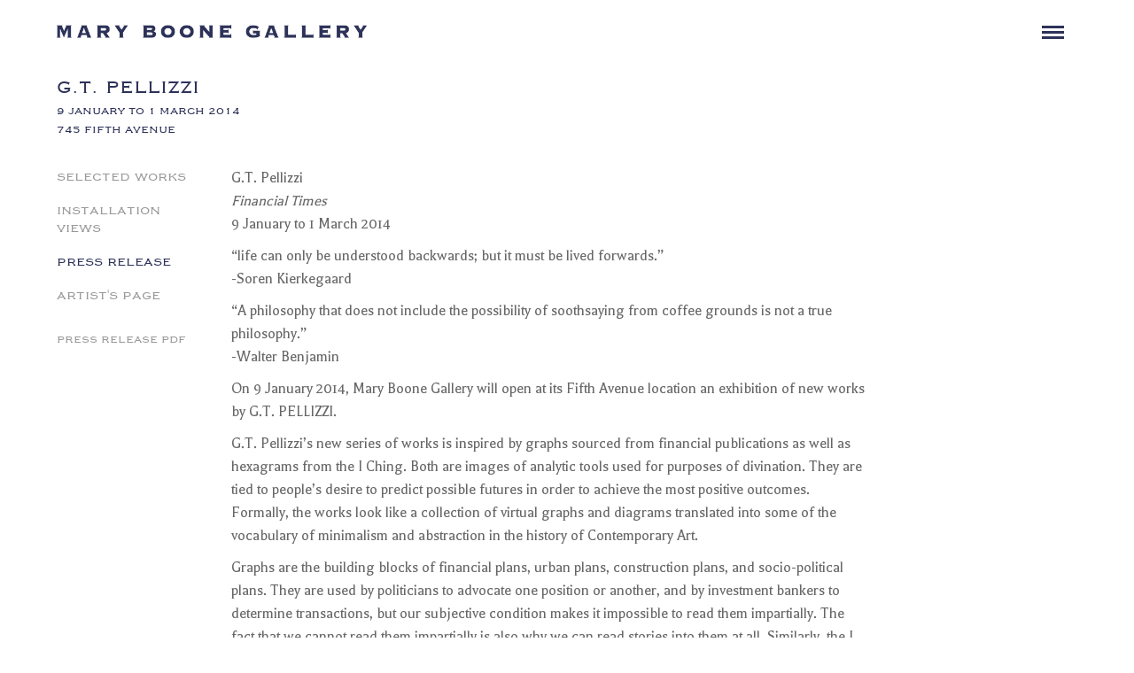

--- FILE ---
content_type: text/html; charset=utf-8
request_url: https://maryboonegallery.com/exhibition/454/press-release
body_size: 20250
content:
<!DOCTYPE html>
<html lang="en">
  <head>
    <meta charset="utf-8">
    <meta http-equiv="X-UA-Compatible" content="IE=edge">
    <meta name="viewport" content="width=device-width, initial-scale=1">    
        
        <title>G.T. Pellizzi - Press Release - Mary Boone Gallery</title>
		<meta name="keywords" content="Mary Boone Gallery, 745 Fifth Avenue, 541 West 24 Street, Uptown, Chelsea, Midtown, SoHo, founded in New York in 1977, contemporary art, minimalism, neo-expressionism, eighties, historical exhibitions, art history, art dealer, artists, painting, prints, photography, sculpture, Richard Artschwager, Jean-Michel Basquiat, Ross Bleckner, Greg Bogin, Will Cotton, Karin Davie, Leonardo Drew, Eric Fischl, Timothy Greenfield-Sanders, Peter Halley, Marcus Harvey, Bill Jensen, Barbara Kruger, Damian Loeb, Tim Litzmann, Brice Marden, Tom Sachs, David Salle, Julian Schnabel, Peter Wegner, Kevin Zucker" />
		
		<meta name="description" content="Mary Boone Gallery was founded in New York in 1977. The first Gallery was a small ground floor space at the renowned SoHo address 420 West Broadway. From the outset, the Gallery was committed to showing the work of innovative young artists. Today, in addition to artists long-associated with the Gallery – Ross Bleckner, Francesco Clemente, Barbara Kruger, Barry Le Va, Keith Sonnier – the gallery represents internationally established artists such as Ai Weiwei, Robert Barry, Ericka Beckman, Sadie Benning, Tomoo Gokita, Ed Paschke, and Peter Saul. Mary Boone Gallery is actively involved in the secondary market of artists important to its history, including Jean-Michel Basquiat, Jeff Koons, Brice Marden, and Julian Schnabel." />
			

		<meta name="author" content="Mary Boone Gallery">
	    <meta name="keywords" content="Mary Boone Gallery">

	<!-- FaceBook Metatags -->    
		<meta property="og:title" content="Mary Boone Gallery" />
		<meta property="og:site_name" content="Mary Boone Gallery"/>
		<meta property="og:url" content="http://www.maryboonegallery.com/" />
		<meta property="og:description" content="Mary Boone Gallery was founded in New York in 1977. The first Gallery was a small ground floor space at the renowned SoHo address 420 West Broadway. From the outset, the Gallery was committed to showing the work of innovative young artists. Today, in addition to artists long-associated with the Gallery – Ross Bleckner, Francesco Clemente, Barbara Kruger, Barry Le Va, Keith Sonnier – the gallery represents internationally established artists such as Ai Weiwei, Robert Barry, Ericka Beckman, Sadie Benning, Tomoo Gokita, Ed Paschke, and Peter Saul. Mary Boone Gallery is actively involved in the secondary market of artists important to its history, including Jean-Michel Basquiat, Jeff Koons, Brice Marden, and Julian Schnabel." />
		<meta property="og:image" content="/sites/default/files/social_og.jpg"/>
	
	<!-- Twitter Card Metatags -->        
		<meta name="twitter:card" content="Mary Boone Gallery was founded in New York in 1977. The first Gallery was a small ground floor space at the renowned SoHo address 420 West Broadway. From the outset, the Gallery was committed to showing the work of innovative young artists. Today, in addition to artists long-associated with the Gallery – Ross Bleckner, Francesco Clemente, Barbara Kruger, Barry Le Va, Keith Sonnier – the gallery represents internationally established artists such as Ai Weiwei, Robert Barry, Ericka Beckman, Sadie Benning, Tomoo Gokita, Ed Paschke, and Peter Saul. Mary Boone Gallery is actively involved in the secondary market of artists important to its history, including Jean-Michel Basquiat, Jeff Koons, Brice Marden, and Julian Schnabel.">
		<meta name="twitter:site" content="Mary Boone Gallery">
		<meta name="twitter:creator" content="Mary Boone Gallery">
		<meta name="twitter:title" content="Mary Boone Gallery">
		<meta name="twitter:image" content="/sites/default/files/social_og.jpg">
	
	<!-- Favicon.ico and Apple-touch-icon.png in the root directory -->	
		<link rel="shortcut icon" href="/sites/all/themes/base_theme/favicon.ico" type="image/x-icon" />
		<link rel="apple-touch-icon" href="/sites/all/themes/base_theme/apple-touch-icon.png" />
		<link rel="apple-touch-icon" sizes="57x57" href="/sites/all/themes/base_theme/apple-touch-icon-57x57.png" />
		<link rel="apple-touch-icon" sizes="72x72" href="/sites/all/themes/base_theme/apple-touch-icon-72x72.png" />
		<link rel="apple-touch-icon" sizes="76x76" href="/sites/all/themes/base_theme/apple-touch-icon-76x76.png" />
		<link rel="apple-touch-icon" sizes="114x114" href="/sites/all/themes/base_theme/apple-touch-icon-114x114.png" />
		<link rel="apple-touch-icon" sizes="120x120" href="/sites/all/themes/base_theme/apple-touch-icon-120x120.png" />
		<link rel="apple-touch-icon" sizes="144x144" href="/sites/all/themes/base_theme/apple-touch-icon-144x144.png" />
		<link rel="apple-touch-icon" sizes="152x152" href="/sites/all/themes/base_theme/apple-touch-icon-152x152.png" />
		<link rel="apple-touch-icon" sizes="180x180" href="/sites/all/themes/base_theme/apple-touch-icon-180x180.png" />

		<link rel="alternate" href="http://www.maryboonegallery.com/" hreflang="en-us" />
<link rel="canonical" href="http://www.maryboonegallery.com/exhibition/454/press-release" />
	
<!-- 	
	<link rel="author" href="Google Plus Profile URL" />
	<link rel="publisher" href="Google Plus Profile URL" />
-->

 	<!-- Load Fonts -->
	<link rel="stylesheet" type="text/css" href="/sites/all/themes/base_theme/css/copperplate_gothic.css"/>
	<link rel="stylesheet" type="text/css" href="/sites/all/themes/base_theme/css/copperplate_gothic_bold.css"/>
 	
 	<!-- Balthazar Font -->
	<link href='https://fonts.googleapis.com/css?family=Balthazar' rel='stylesheet' type='text/css'>

    <!-- Bootstrap core CSS -->
	    <link href="/sites/all/themes/base_theme/css/bootstrap.min.css" rel="stylesheet">

    <!-- Custom styles for this template -->
    	<link href="/sites/all/themes/base_theme/css/main.css" rel="stylesheet">

        
			
			<link rel="stylesheet" href="/sites/all/themes/base_theme/css/anythingslider.css"> 
			<link rel="stylesheet" href="/sites/all/themes/base_theme/css/slippry.css" />   
        	

 	<!-- Bootstrap core JavaScript
    ================================================== -->
    <!-- Placed at the end of the document so the pages load faster -->
    <script src="https://ajax.googleapis.com/ajax/libs/jquery/1.11.3/jquery.min.js"></script>
    <script src="/sites/all/themes/base_theme/scripts/bootstrap.min.js"></script>
    <!-- IE10 viewport hack for Surface/desktop Windows 8 bug -->
    <script src="/sites/all/themes/base_theme/scripts/ie10-viewport-bug-workaround.js"></script>
    
    <script src="/sites/all/themes/base_theme/scripts/jquery.fitvids.min.js"></script>

	<script src="/sites/all/themes/base_theme/scripts/main.js"></script>
	
			<script src="/sites/all/themes/base_theme/scripts/jquery.touchSwipe.min.js"></script>
			<script src="/sites/all/themes/base_theme/scripts/jquery.anythingslider.min.js"></script>	
			<script src="/sites/all/themes/base_theme/scripts/jquery.anythingslider.video.min.js"></script> 
			<script src="/sites/all/themes/base_theme/scripts/slippry.min.js"></script>
		
		
		<!-- HTML5 shim and Respond.js for IE8 support of HTML5 elements and media queries -->
		<!--[if lt IE 9]>
		  <script src="https://oss.maxcdn.com/html5shiv/3.7.2/html5shiv.min.js"></script>
		  <script src="https://oss.maxcdn.com/respond/1.4.2/respond.min.js"></script>
		<![endif]-->				
    </head>
    
<body class="noSelect">

	<div class="pageContainer topSpacer">

		<div class="cooperplateGothicBold subPageHead">
			<h1 class="pageHeads">
						
							<span class="homeExhibTitles allCaps cooperplateGothic">G.T. Pellizzi</span><br/>
								
	
			</h1>
			<h2 class="pageSubHeads">
							<div class="exhibitionDateSpacer">
								<span class="exhibDates allCaps cooperplateGothic">
															
								9 January  to 1 March 2014<br/>
								
								
								745 Fifth Avenue</span>
							</div>			
			</h2>
		</div>			
		<div class="row">
		
						<div class="col-xs-12 col-sm-3 col-md-3 col-lg-2 cooperplateGothic hidden-xs">

				<ul class="sectionSubNav allCaps">
					<li><a href="/exhibition/454/work" class="">Selected Works</a></li>
				
				
					<li><a href="/exhibition/454/installation-views" class="">Installation Views</a></li>
					

					<li><a href="/exhibition/454/press-release" class=" selected">Press Release</a></li>
	

	



	

		<li><a href="/artist/g-t-pellizzi">Artist's Page</a></li>

	
					
				</ul>

	
				
				<a class="pressPDFText" href="/sites/default/files/press-release-pellizzi.pdf" target="external"><span class="filterText allCaps">Press Release PDF</span></a>
	
				
			</div>			
		
			<div class="col-xs-12 col-sm-9 col-md-9 col-lg-10 artistBio balthazar">

				<p>G.T. Pellizzi<br><i>
Financial Times</i><br>
9 January to 1 March 2014</p>

<p>“life can only be understood backwards; but it must be lived forwards.”<br>
-Soren Kierkegaard</p>

<p>“A philosophy that does not include the possibility of soothsaying from coffee grounds is
not a true philosophy.”<br>
-Walter Benjamin</p>

<p>On 9 January 2014, Mary Boone Gallery will open at its Fifth Avenue location an
exhibition of new works by G.T. PELLIZZI.</p>

<p>G.T. Pellizzi’s new series of works is inspired by graphs sourced from financial
publications as well as hexagrams from the I Ching. Both are images of analytic tools
used for purposes of divination. They are tied to people’s desire to predict possible
futures in order to achieve the most positive outcomes. Formally, the works look like
a collection of virtual graphs and diagrams translated into some of the vocabulary of
minimalism and abstraction in the history of Contemporary Art.</p>

<p>Graphs are the building blocks of financial plans, urban plans, construction plans, and
socio-political plans. They are used by politicians to advocate one position or another,
and by investment bankers to determine transactions, but our subjective condition
makes it impossible to read them impartially. The fact that we cannot read them
impartially is also why we can read stories into them at all. Similarly, the I Ching must
be read through a subjective context in order for the reader to be able to interpret the
conduit of its composite modular signs.</p>

<p>“snap lines”, a chalked string used in building trades to make a straight line on a vertical
surface, feature prominently in this body of work. When used in construction, snap
lines function as a mark and an organizing principle that ultimately dissolves behind
the final image or structure. They are the catalytic gesture marking the beginning of
a construction, the translation of an abstract plan, when it only exists as a mark or a
drawing, into a physical space. Their presence in these works can be read as intimations
of possible future developments, by design and by chance.</p>

<p>GIANDOMENICO TONATIUH PELLIZZI<br>
G.T. Pellizzi was born in 1978 in Tlayacapan, Mexico. He studied philosophy at St. Johns
College and graduated from The Channin School of Architecture at the Cooper Union.
From 2001-2011, Pellizzi co-founded and has been involved in various art collectives,
including The Bruce High Quality Foundation, with whom he has exhibited at the
Whitney Museum of Art, PS1 MoMA, Centre Pompidou, PAC Murcia, and the Fondazione
Sandretto Re Rebaudengo and various art galleries in New York, Zurich, Berlin and
London. In the past year he has participated in exhibitions at the Jeu de Paume in Paris,
the Museo del Barrio in New York, the Biennial of the Americas in Denver, and at L&amp;M
Gallery in Los Angeles. Pellizzi lives between New York and Mexico.</p>

<p>The exhibition, at 745 Fifth Avenue, will run through 1 March 2014.
For additional information, please contact Ron Warren at the Gallery,
or visit our website <a href="http://www.maryboonegallery.com/" target="_self">www.maryboonegallery.com</a>.</p>								
			</div>
			
		</div>	

	</div>

		<div id="navigationWrap" class="fadeHoverTransition">
		<div id="navigation">
			<div itemscopeitemtype="http://schema.org/Organization">
				<a class="navLogo" itemprop="url" href="/">
					<img itemprop="logo" src="/sites/all/themes/base_theme/images/logo.png" title="Mary Boone Gallery" alt="Mary Boone Gallery" class="img-responsive" id="logo" />
				</a>
			</div>

			<div id="navIcon" class="fadeHoverTransition">
				<span class="hamburgerBar"></span>
				<span class="hamburgerBar"></span>
				<span class="hamburgerBar"></span>
			</div>

		</div>
	</div> 
	
	<div id="navExpanded">
		<div id="mobileLogo" itemscopeitemtype="http://schema.org/Organization">
			<a class="navLogo" itemprop="url" href="/">
				<img itemprop="logo" src="/sites/all/themes/base_theme/images/logo.png" title="Mary Boone Gallery" alt="Mary Boone Gallery" class="img-responsive" id="logo" />
			</a>
		</div>
	
		<ul id="navList" class="cooperplateGothicBold allCaps">
			<li><a href="/" >Home</a></li>
			<li><a href="/exhibitions" class="selected">Exhibitions</a>

	

				<ul class="mobileSubNav cooperplateGothic allCaps">
					<li><a href="/exhibition/454/work" class="selectedWorksNav ">Selected Works</a></li>
					
					<li><a href="/exhibition/454/installation-views" class="">Installation Views</a></li>
							
					<li><a href="/exhibition/454/press-release" class=" selected">Press Release</a></li>
	
	

	

		<li><a href="/artist/g-t-pellizzi">Artist's Page</a></li>
	

	
				
				<li><a class="pressPDFText" href="/sites/default/files/press-release-pellizzi.pdf" target="external"><span class="filterText allCaps">Press Release PDF</span></a></li>

				</ul>									
			
			</li>
			<li><a href="/artists" >Artists</a>
				
			
			
			</li>
			<li><a href="/news" >News</a></li>
			<li><a href="/history" >History</a></li>
			<li><a href="/gallery" >Gallery</a></li>
			<li><a href="/contact" >Contact</a></li>
		</ul>
		
		<div id="socialLinks">
			<a href="https://www.facebook.com/maryboonegallery745/" target="external"><div id="socialFB" class="socialIcons fadeHoverTransition"></div></a>
			<a href="https://www.instagram.com/maryboonegallery/" target="external"><div id="socialIN" class="socialIcons fadeHoverTransition"></div></a>
			<a href="https://www.artsy.net/mary-boone" target="external"><div id="socialART" class="socialIcons fadeHoverTransition"></div></a>
			<a href="/contact"><div id="socialEMAIL" class="socialIcons fadeHoverTransition"></div></a>		
		</div>
		
		<div id="menuClose" class="fadeHoverTransition showPointer">
			<img src="/sites/all/themes/base_theme/images/close.png" alt="Close Menu" id="closeMenu" />
		</div>
		
		<div id="copyright" class="balthazar">
			Copyright © <span id="copyrightYear"></span> Mary Boone Gallery
		</div>
	</div>
 
	<div id="loader"></div>	<div id="footerWrap">
		<div id="footer" class="balthazar">
		
			<div id="footerLinks">
				<a href="/" >Home</a>
				<a href="/exhibitions" class="selected">Exhibitions</a>
				<a href="/artists" >Artists</a>
				<a href="/news" >News</a>
				<a href="/history" >History</a>
				<a href="/gallery" >Gallery</a>
				<a href="/contact" >Contact</a>
				<a href="/sitemap" >Sitemap</a>
			</div> 
			
			<div id="footerCopyright">Copyright © <span id="copyrightYearFooter"></span> Mary Boone Gallery</div>
			
			<div class="clearfix"></div>

			<ol class="breadcrumb">
				<li itemscope itemtype="http://data-vocabulary.org/Breadcrumb">
					<a href="/" itemprop="url">
						<span itemprop="title">maryboonegallery.com</span>
					</a>
				</li>
					


				<li itemscope itemtype="http://data-vocabulary.org/Breadcrumb">
					<a href="/exhibitions" itemprop="url">
						<span itemprop="title">Exhibitions</span>
					</a>
				</li>  

				<li itemscope itemtype="http://data-vocabulary.org/Breadcrumb">
					<a href="/exhibition/454/" itemprop="url">
						<span itemprop="title">G.T. Pellizzi</span>
					</a>
				</li>  
				
		

		

						<li itemscope itemtype="http://data-vocabulary.org/Breadcrumb">
						<a href="/exhibition/454/press-release" itemprop="url">
							<span itemprop="title">Press Release</span>
						</a>
					</li>  
	
	
						
				
					
		
	


	

	




		
				
			</ol>
			
		</div>
	</div>	<script>
		var windowWidth = $( window ).width();
		var windowHeight = $( window ).height();
		var menuWidth = '';
		var menuRight = '';
		var menuOpen = false;
	
		$(document).ready( function () {
		
			$(".artistVideos").fitVids();

		
			onResize();
			
			$('#carouselArtist').carousel();

				
			
		});
		
		$( window ).load(function() {
			onResize();
			$( "#loader" ).fadeOut( "slow" );
		});	
		
		$( window ).resize(function() {
			onResize();
		});
		
		function onResize() {
			windowHeight = $( window ).height();
			windowWidth = $( window ).width();

		
			
			if (windowWidth < 768) {
				menuWidth = '100%';
				menuRight = '-'+(windowWidth+10)+'px';
				$( ".pageHead" ).hide();
			} else {
				menuWidth = 'auto';
				menuRight = '-370px';
				$( ".pageHead" ).show();
			}					
			
			$( "#navExpanded" ).css('width',menuWidth);
			
			if (menuOpen == true)
			{
				$( "#navExpanded" ).css('right', '0px');
			} else {
				$( "#navExpanded" ).css('right', menuRight);
			}
			
		}
			
		$('#navIcon').on('click',function() {
			menuOpen = true;
			$( "#navExpanded" ).animate({ right: "0px" }, 300, "swing" );
			if (windowWidth < 768) {
				$( "#navIcon" ).fadeOut('fast');
			} else {
				$( "#navIcon, .pageHead" ).fadeOut('fast');
			}
		});		
		
		$('#menuClose').on('click',function() {
			menuOpen = false;
			$( "#navExpanded" ).animate({ right: menuRight }, 300, "swing" );
			if (windowWidth < 768) {
				$( "#navIcon" ).fadeIn('fast');
			} else {
				$( "#navIcon, .pageHead" ).delay(300).fadeIn('fast');
			}			
			
		});					
				
				
		$('.filterWorks, .filterWorksMobile').on('click',function() {
			var filterText = $(this).text();
			
			if (filterText == "VIEW AVAILABLE WORKS")
			{
				$('.selectedWorksNav').text('Available Works');
				$('.filterWorks, .filterWorksMobile').text('VIEW SELECTED WORKS');
				
				$( ".availableWork>a" ).each(function( index ) {
					var availableWorkFullScreenLink = $(this).attr('href');

					var n=availableWorkFullScreenLink.lastIndexOf("#");
					var str2 = availableWorkFullScreenLink.substring(0,n)+"?available_work=true"+availableWorkFullScreenLink.substring(n);					
					str2 = str2.slice(0,-1);	
					str2 += (index+1);					
					
					$(this).attr("href", str2)
				});
				
				$.when($('.artistThumbs').fadeOut('150')).done(function(){
					$('.availableWork').fadeIn(300);
					$('#availableWorkContactMessage').show();
				});	
			} else {
				$('.selectedWorksNav').text('Selected Works');
				$('.filterWorks, .filterWorksMobile').text('VIEW AVAILABLE WORKS');

				$( ".artistThumbs>a" ).each(function( index ) {
					var availableWorkFullScreenLink = $(this).attr('href');
					var availableWorkFullScreenLinkNoAvail = availableWorkFullScreenLink.replace("?available_work=true", "");
					availableWorkFullScreenLinkNoAvail = availableWorkFullScreenLinkNoAvail.slice(0,-1);	
					availableWorkFullScreenLinkNoAvail += (index+1);	
					
					$(this).attr("href", availableWorkFullScreenLinkNoAvail)
				});

				$.when($('.availableWork').fadeOut('150')).done(function(){
					$('.artistThumbs').fadeIn(300);
					$('#availableWorkContactMessage').hide();
				});		
			}			
			
			$( "#menuClose" ).trigger( "click" );
		});						
		
	</script>	
<!-- Begin Google tracking code -->
	<script type="text/javascript">
	
	  var _gaq = _gaq || [];
	  _gaq.push(['_setAccount', 'UA-77095011-1']);
	  _gaq.push(['_trackPageview']);
	
	  (function() {
		var ga = document.createElement('script'); ga.type = 'text/javascript'; ga.async = true;
		ga.src = ('https:' == document.location.protocol ? 'https://ssl' : 'http://www') + '.google-analytics.com/ga.js';
		var s = document.getElementsByTagName('script')[0]; s.parentNode.insertBefore(ga, s);
	  })();
	
	</script>	
<!-- End Google tracking code -->	
    </body>
</html>



--- FILE ---
content_type: text/css
request_url: https://maryboonegallery.com/sites/all/themes/base_theme/css/copperplate_gothic_bold.css
body_size: 1160
content:
/**
 * @license
 * MyFonts Webfont Build ID 3264427, 2016-08-08T14:06:30-0400
 * 
 * The fonts listed in this notice are subject to the End User License
 * Agreement(s) entered into by the website owner. All other parties are 
 * explicitly restricted from using the Licensed Webfonts(s).
 * 
 * You may obtain a valid license at the URLs below.
 * 
 * Webfont: CopperplateGothicBT-Bold by Bitstream
 * URL: http://www.myfonts.com/fonts/bitstream/copperplate-gothic/bold/
 * Copyright: Copyright 1990-2003 Bitstream Inc. All rights reserved.
 * Licensed pageviews: 100,000
 * 
 * 
 * License: http://www.myfonts.com/viewlicense?type=web&buildid=3264427
 * 
 * © 2016 MyFonts Inc
*/


/* @import must be at top of file, otherwise CSS will not work */
@import url("//hello.myfonts.net/count/31cfab");

  
@font-face {font-family: 'CopperplateGothicBT-Bold';src: url('../fonts/31CFAB_0_0.eot');src: url('../fonts/31CFAB_0_0.eot?#iefix') format('embedded-opentype'),url('../fonts/31CFAB_0_0.woff2') format('woff2'),url('../fonts/31CFAB_0_0.woff') format('woff'),url('../fonts/31CFAB_0_0.ttf') format('truetype'),url('../fonts/31CFAB_0_0.svg#wf') format('svg');}
 

--- FILE ---
content_type: text/css
request_url: https://maryboonegallery.com/sites/all/themes/base_theme/css/main.css
body_size: 22766
content:
/* Custom Styles */

html, body { width: 100%; height: 100%;}

#loader {
	position: fixed;
	top: 0;
	left: 0;
	width: 100%;
	height: 100%;
	background-color: #fff;
	background-image: url('../images/ring.gif');
    background-repeat: no-repeat;
    background-position: center; 
/*    z-index: 10000; */
}

body {
	font-style:normal;
	-webkit-font-smoothing: antialiased;
	-moz-font-smoothing: antialiased;
	font-smooth: antialiased;
	background-color: #fff;
	color: #666;
	font-family: 'Balthazar', serif;
	font-size: 16px;
	line-height: 20px;
    overflow-y: scroll; /* has to be scroll, not auto for iOS momentum scrolling */
  	-webkit-overflow-scrolling: touch;
	overflow-x: hidden;
}

.noScroll {overflow: hidden;}

blockquote {
    border-left: 0px solid #eee;
}

/*    Preload Nav Background 
body:after{
    display:none;
    content: url(../images/nav_bg.png);
}
*/

::-webkit-scrollbar-track
{
	-webkit-box-shadow: inset 0 0 6px rgba(0,0,0,0.3);
	background-color: #f5f5f5;
}

::-webkit-scrollbar
{
	width: 10px;
	background-color: #f5f5f5;
}

::-webkit-scrollbar-thumb
{
	background-color: #999;
}

.noSelect {
	-webkit-touch-callout: none;
	-webkit-user-select: none;
	-khtml-user-select: none;
	-moz-user-select: none;
	-ms-user-select: none;
	user-select: none;
}

.balthazar {
  font-family: 'Balthazar', serif;
  font-style: normal;
  font-weight: normal;
}

.cooperplateGothic { font-family: 'CopperplateGothicBT-Roman';}
.cooperplateGothicBold { font-family: 'CopperplateGothicBT-Bold'}

.nexusMixBold {
  font-family: 'Balthazar', serif;
  font-style: normal;
  font-weight: bold;
}

.fadeHoverTransition {	
	-webkit-transition: all 0.3s ease;
	-moz-transition: all 0.3s ease;
	-o-transition: all 0.3s ease;
	transition: all 0.3s ease;
}

a { 
	color: #999;
	-webkit-transition: all 0.3s ease;
	-moz-transition: all 0.3s ease;
	-o-transition: all 0.3s ease;
	transition: all 0.3s ease;
	text-decoration: none;
	outline: none;
}

a:hover {
	color: #2d3259;
	text-decoration: none;
	outline: none;
}

a:active, a:focus {
	color: #2d3259;
	text-decoration: none;
	outline: none;
}

a.selected {color: #2d3259;}

textarea:focus, input:focus {
    outline: 0;
}

.allCaps {text-transform: uppercase;}
.showPointer {cursor: pointer;} 
.gray {color: #999;}
.black {color: #000;}
.mbgBlue {color: #2d3259;}
img.fullResponsive {width: 100%; height: auto;}

img#logo {max-width: 350px; width: 100%; padding: 29px 0px; margin-top: 1px;}

#pageWrap {
	width: 90%;
	margin: auto;
}

#navigationWrap {
	position: fixed;
    top: 0;
    z-index: 1;
    width: 100%;
    height: 70px;
    left: 0px;
    background-color: rgba(255,255,255,1);
}

.hoverstyle { background-color: rgba(255,255,255,0.85); }

.hoverstyle:hover {
    background-color: rgba(255,255,255,1);
}

#navigation {
	width: 90%;
	height: auto;
	margin: auto;
}

#mobileLogo {
	display: block;
	position: absolute;
	left: 5%; 
	top: 0px; 
	height: 51px; 
	width: 90%;
	background-color: #fff;
}

a.navLogo {
	float: left;
	width: calc(100% - 90px);
	max-width: 350px;
}

#navIcon {
	display: block;
	float: right;
	padding: 25px 0px 25px 25px;
	cursor: pointer;
	opacity: 1;
}

#navIcon:hover {opacity: .5;}

#navIcon>span {
	width: 25px;
	height: 3px;
	margin: 3px; 
	background-color: #2d3259;
	display: block;
}

#homeExhibitionWrap {
	position: absolute;
    bottom: 0;
    z-index: 1;
    width: 100%;
    height: auto;
    left: 0px;
	background-color: rgba(255,255,255,1);
}

#homeExhibition {
	width: 90%;
	height: auto;
	margin: auto;
	padding: 14px 0px 14px 0px;
}

.homeExhibTitles {font-size: 20px; line-height: 20px;}
.historyExhibTitles {font-size: 18px; line-height: 20px;}
.historyExhibDates {font-size: 14px; line-height: 18px;}

a#homeExhibitionLinks>span {margin-left: 15px;}
a#homeExhibitionLinks>span:first-child {margin-left: 0px;}

a#homeExhibitionLinks>span.homeExhibDates, a#homeExhibitionLinks>span.homeExhibLocation {margin-left: 0px;}

a#homeExhibitionLinks {color: #999;}
a#homeExhibitionLinks:hover {color: #2d3259;}

#homeExhibitionSquares {position: absolute; display: block; z-index: 2; top: 12px; right: calc(5% + 10px);}

.slideControl {display: inline-block; width: 12px; height: 12px; margin: 10px 5px; background-color: #ccc; opacity: 1;}

.slideControl:hover {opacity: .5;}

.slideControlOn {background-color: #2d3259;}
 
#navExpanded {
	height: 100%;
	position: fixed;
	top: 0px; 
	background-color: rgba(255,255,255,0.97);
	z-index: 100;
	right: -420px;
	-webkit-box-shadow: -3px 0px 5px 0px rgba(0,0,0,0.15);
	-moz-box-shadow: -3px 0px 5px 0px rgba(0,0,0,0.15);
	box-shadow: -3px 0px 5px 0px rgba(0,0,0,0.15);
	overflow-y: scroll;
}	 

ul#navList {
	margin: 71px 0px 50px 5%;
    padding: 0px;
    width: 220px;
}

ul#navList>li>a {width: 100%;}

ul#navList>li {
	list-style-type: none;
	font-size: 18px;
	margin: 0px 0px 13px 0px;
	padding-bottom: 13px;
	border-bottom: 1px solid #dedede;
}

ul#navList>li:first-child {border-top: 1px solid #dedede; padding-top: 13px;}
ul#navList>li.noBorder {border-bottom: 0px;}

#menuClose {
    position: absolute;
    right: 0px;
    top: 0px;
    padding: 23px 5% 23px 23px;
    opacity: 1;
}

#menuClose:hover {opacity: .5;}

#socialLinks {margin-left: 5%; display: block; margin-top: 20px;}

.socialIcons {
	width: 25px;
	height: 25px;
	padding: 5px;
	display: inline-block;
}

#socialFB {
	background-image: url(../images/social_fb_off.png);
	background-repeat: no-repeat;
	background-size: 25px 25px; 
}

#socialFB:hover { background-image: url(../images/social_fb_on.png); }

#socialIN {
	background-image: url(../images/social_in_off.png);
	background-repeat: no-repeat;
	background-size: 25px 25px;  
	margin: 0px 6px;
}

#socialIN:hover { background-image: url(../images/social_in_on.png); }

#socialART {
	background-image: url(../images/social_artsy_off.png);
	background-repeat: no-repeat;
	background-size: 25px 25px; 
	margin-right: 6px;
}

#socialART:hover { background-image: url(../images/social_artsy_on.png); }

#socialEMAIL {
	background-image: url(../images/social_email_off.png);
	background-repeat: no-repeat;
	background-size: 25px 25px; 
}

#socialEMAIL:hover { background-image: url(../images/social_email_on.png); }

img#closeMenu {width: 22px;}

#copyright {color: #999; font-size: 12px; margin-left: 5%; margin-top: 30px;}


/* Carousel Styles */

.carousel-caption {display: none;}

.carousel-fade .carousel-inner .item {
  opacity: 0;
  transition-property: opacity;
}

.carousel-fade .carousel-inner .active {
  opacity: 1;
}

.carousel-fade .carousel-inner .active.left,
.carousel-fade .carousel-inner .active.right {
  left: 0;
  opacity: 0;
  z-index: 1;
}

.carousel-fade .carousel-inner .next.left,
.carousel-fade .carousel-inner .prev.right {
  opacity: 1;
}

.carousel-fade .carousel-control {
  z-index: 2;
}

/*
WHAT IS NEW IN 3.3: "Added transforms to improve carousel performance in modern browsers."
now override the 3.3 new styles for modern browsers & apply opacity
*/
@media all and (transform-3d), (-webkit-transform-3d) {
    .carousel-fade .carousel-inner > .item.next,
    .carousel-fade .carousel-inner > .item.active.right {
      opacity: 0;
      -webkit-transform: translate3d(0, 0, 0);
              transform: translate3d(0, 0, 0);
    }
    .carousel-fade .carousel-inner > .item.prev,
    .carousel-fade .carousel-inner > .item.active.left {
      opacity: 0;
      -webkit-transform: translate3d(0, 0, 0);
              transform: translate3d(0, 0, 0);
    }
    .carousel-fade .carousel-inner > .item.next.left,
    .carousel-fade .carousel-inner > .item.prev.right,
    .carousel-fade .carousel-inner > .item.active {
      opacity: 1;
      -webkit-transform: translate3d(0, 0, 0);
              transform: translate3d(0, 0, 0);
    }
}

    .carousel,
    .carousel-inner,
    .carousel-inner .item {
      height: 100%;
      width: 100%;
    }

	#carouselHome {
		position: absolute;
		top: 71px;
		left: 0px;
		height: calc(100% - 122px);
		width: 100%;
	}

    .item {
		background-repeat: no-repeat;
		background-position: center center;
		-webkit-background-size: cover;
		-moz-background-size: cover;
		-o-background-size: cover;
		background-size: cover;
  	}


/* SubPage Styles */

	.pageContainer {width: 90%; margin: auto; padding-bottom: 100px;}
	.topSpacer {margin-top: 85px; }
	.pageHead {
		font-size: 20px;
		margin-top: 24px;
		height: auto;
		margin-bottom: 60px;
		color: #2d3259;
		float: right;
		display: none;
	}

	.mobilePageHead {font-size: 24px; margin-bottom: 40px; padding-bottom: 25px; margin-top: 75px; color: #2d3259; border-bottom: 1px solid #dedede;}
	
	.subPageHead { font-size: 20px; margin-bottom: 10px; padding-bottom: 20px; color: #2d3259; max-width: 350px; }
	
	.subPageHeadMobile { font-size: 16px; margin-top: 10px; color: #2d3259;}
	
	ul.sectionSubNav {
		margin: 0px;
		padding: 0px;
	}

	ul.sectionSubNav>li>a {width: 100%;display: block;}

	ul.sectionSubNav>li {
		list-style-type: none;
		font-size: 16px;
		margin-bottom: 18px;
	}
	
	ul.mobileSubNav {margin-top: 15px; display: block;}

	ul.mobileSubNav>li {
		list-style-type: none;
		font-size: 16px;
		margin-bottom: 13px;
	}
	
	ul.mobileSubNav>li:last-child { margin-bottom: 0px; }	
	
	.mobileArtistSubNavName {display: inline;}

/* Artists Styles */

	.artistsThumbs {margin-bottom: 50px; font-size: 20px; }
	.artistsThumbs a {color: #2d3259;}
	.artistsThumbs a:hover {color: #999;}
	.artistsThumbs>a>img {margin-bottom: 10px; display: block;}
	.worksByHead {font-size: 22px; margin-bottom: 40px; padding-bottom: 25px; margin-top: 50px; color: #2d3259; border-bottom: 1px solid #dedede;}

/* Artist Styles */
	.artistThumbs {margin-bottom: 50px;}
	a.filterWorks, a.pressPDFText {margin-top: 30px; display: block; cursor: pointer; font-size: 14px}
	.slideshowImage {max-width: 100%; height: auto;}
	#artistPageSlideshow, #artistPageExhibitions {margin-top: 8px;} 
	#artistPageControls {margin-top: 5px;}
		
	.detailPrevNext {
		width: 30px;
		height: 30px;
		padding: 5px;
		display: inline-block;
		cursor: pointer;
		opacity: 1;
	}
	
	.detailPrevNext:hover {opacity: .75;}
	
	#detailPrev {
		background-image: url(../images/previous.png);
		background-repeat: no-repeat;
		background-size: 12px 21px; 
		background-position: center center;
		padding-left: 25px; 
	}

	#detailNext {
		background-image: url(../images/next.png);
		background-repeat: no-repeat;
		background-size: 12px 21px; 
		background-position: center center;
		padding-right: 25px; 
	}
	
	#detailPagination {  
		margin-left: 20px;  
		margin-top: 4px;
    	float: left;
    }
	
	#detailCaption {
		padding-left: 0px; 
		margin-top: 20px;
	}
	
	#detailPrevNextWrap {float: right; margin-top: 15px;}
	

/* Artist Bio Styles */
.artistBio {font-size: 18px; line-height: 26px; max-width: 750px; margin-top: 0px;}

/* Exhibitions Styles */
.exhibitionDateSpacer {display: block; margin-top: 2px}
.exhibitionImage {margin-bottom: 10px;}

#cbCaption {
	position: absolute;
	left: 0px; 
	bottom: -17px; 
	width: 100%;
    text-align: center;
}

#availableWorkContactMessage {display: none;}

/* WORK FULL SCREEN Styles */
	
#wrapper {
	width: 100%;
	height: 100%;
	padding: 0;
	text-align: left;
}

#fullScreenClose {
	max-width: 1200px;
	height: 10%;
	margin: auto;
	width: 100%;
	position: relative;
}

#closeButton {
	position: absolute;
    top: 32%;
    right: 0;
	width: 21px;
    height: 21px;
	cursor: pointer;
	text-align: right;
	-webkit-transition: all 0.3s ease;
	-moz-transition: all 0.3s ease;
	-o-transition: all 0.3s ease;
	transition: all 0.3s ease;	
	background-image: url(../images/full_close.png); 
	background-repeat: no-repeat;
	background-size: 21px 21px;  
	opacity: 1;
}

#closeButton:hover {opacity: .75;}

#fullScreenImageArea {
	max-width: 1200px;
	height: 70%;
	margin: auto;
	width: 100%;
	position: relative;
}

#fullScreenBottom {
	max-width: 1200px;
	height: 20%;
	margin: auto;
	width: 100%;
	position: relative;
	z-index: 10;
}

#workButtons {
	position: absolute;
	bottom: 17%;
	right: 0;
	width: 50%;
}

#fullWorkNav {
	position: absolute;
	bottom: 37%;
	right: 0;
	width: 30%;
	max-width: 140px;
}

#prevNextWork {
	height: 80%;
	width: auto;
	cursor: pointer;
	position: absolute;
	top: 0;
	right: 0;
	color: #999;
}

#prev, #next { 
	-webkit-transition: all 0.3s ease;
	-moz-transition: all 0.3s ease;
	-o-transition: all 0.3s ease;
	transition: all 0.3s ease;	
	color: #999;
}

#prev:hover, #next:hover { color: #2d3259;}

#nextFullWork IMG { height: 100%; max-height: 70%; width: auto;}

#fullWorkCaption { 
	width: 60%;
    position: absolute;
    bottom: 15%;
}

BR.captionSpace {display: block;}

.artistWorkImageDetail { height: 100%; }

.artistWorkImageDetail IMG.wide {
    max-width: 100%;
    max-height: 100%;
    height: auto;
}

.artistWorkImageDetail IMG.tall {
    max-height: 100%;
    max-width: 100%;
    width: auto;
}

#fullscreenPrevWrap { 
	position: absolute;
	left: -2%; 
	top: 0px; 
	height: 100%;
	display: none;
	width: 5%;
}

#fullscreenNextWrap { 
	position: absolute;
	right: -2%; 
	top: 0px; 
	height: 100%;
	width: 5%;
	display: none;
}

.fullscreenPrevNext {height: 100%; width: 100%; z-index: 10000;}

#fullWorkPagination {
	position: absolute;
    top: 32%;
    left: 0;
}

/* Exhibition Styles */

.exhibTitles {font-size: 18px; line-height: 20px;}
.exhibDates {font-size: 14px; line-height: 16px;}
#exhibitionPage {margin-top: 6px;}



/* History Styles */
.historyLocations { text-align: center; color: #2d3259;}
.historyLocations>h1 {font-size: 18px; margin: 7px 0px 2px 0px;}
.historyLocations>h2 {font-size: 16px; margin: 0px;}
.historyLocationsWrap {margin-bottom: 26px;}
.years {padding: 4px; font-size: 16px; cursor: pointer; display: inline; margin: 0px; }
.yearsWrap {text-align: center; margin-bottom: 20px;}
#view_all_years {display: none;}
.yearOn {background-color: #2d3259; color: #fff;}
.location_entries, .filterDisplay {margin-top: 25px;}
.filterDisplay {text-align: center; margin-bottom: 5px; font-size: 18px; line-height: 20px;}
span.historyLocationLabel {color: #2d3259;}

.invite_entries {margin-top: 25px; text-align: center; display: none;}
.location_entries>A {max-width: none; display: block;}
.location_entries {
    margin-left: auto;
    margin-right: auto;
    width: 100%;
    padding-left: 0px;
    max-width: 410px;
}

.invite_entries>img {max-width: 300px;}

.yearsList {display: none; width: 100%; max-width: 400px; margin: auto;}

.instructions {text-align: center;}
.instructionsText {margin-top: 20px; margin-bottom: 20px;}

.headerImageWrap {display: none;}
#headerImage {display: block; margin: auto; width: 100%; max-width: 300px;     margin-bottom: 10px;}

#historyFilterYear {margin-left: 0px; margin-top: 20px; width: auto;}
#historyFilterArtist {margin-right: 0px; width: auto;}

.btn { font-size: 16px; line-height: 16px; padding: 8px 12px 11px 12px;}

.btn-primary {
    color: #666;
    background-color: #efefef;
    border-color: #efefef;
}

.btn-primary.active.focus, .btn-primary.active:focus, .btn-primary.active:hover, .btn-primary:active.focus, .btn-primary:active:focus, .btn-primary:active:hover, .open>.dropdown-toggle.btn-primary.focus, .open>.dropdown-toggle.btn-primary:focus, .open>.dropdown-toggle.btn-primary:hover {
    color: #fff;
    background-color: #2d3259;
    border-color: #2d3259;
}

.open>a, .open>a:hover, .open>a:active, .open>a:focus  {
	color: #fff;
    background-color: #2d3259;
    border-color: #2d3259;
}

.btn-group.open .dropdown-toggle {
    color: #fff;
    background-color: #2d3259;
    border-color: #2d3259;
    -webkit-box-shadow: inset 0 0px 0px rgba(0,0,0,.125);
    box-shadow: inset 0 0px 0px rgba(0,0,0,.125);
}

.btn-primary:hover, .btn-primary:active, .btn-primary:focus {
	color: #fff;
    background-color: #2d3259;
    border-color: #2d3259;
}

.btn-primary.active, .btn-primary:active, .open>.dropdown-toggle.btn-primary {
   	color: #fff;
    background-color: #2d3259;
    border-color: #2d3259;
}

.btn .caret {
    margin-left: 5px;
}

.scrollable-menu {
    height: auto;
    max-height: 200px;
    overflow-x: hidden;
}

.dropdown-menu { min-width: 168px;}
.dropdown-menu>li {text-align: center;}

.galleryText, .galleryText>P {
	font-size: 18px;
    line-height: 26px;
}

.galleryText {margin-top: -7px;}

.historyImages {margin-bottom: 30px;}

.contactText, .contactText>P {
	font-size: 18px;
    line-height: 26px;
}

.contactText {margin-bottom: 20px; }

.contactHeads {color: #2d3259;}

#contactSocialIcons {margin-bottom: 20px; margin-top: 20px;}

#errorConfirm {margin-bottom: 10px; color: #ff2211;}
#humanValidation {display: none;}

textarea {
    resize: none;
}

input, textarea {width: calc(100% - 12px); padding: 6px;}
textarea { border-color: #e0e0e0;}

A#submitForm, #newsletterSignup {
	cursor: pointer;
	padding: 10px 0px 10px 10px; 
	display: block;
    float: right;
}

#newsletterSignup {
    -webkit-appearance: none;
    border-width: 0px; 
    background-color: transparent; 
    font-size: 18px;
    line-height: 26px;
}

#newsletterSignup:focus {
    outline: 0;
}

/* NEWS STYLES */
#newsFilterYear {margin-left: 0px; margin-top: 20px;}
#newsFilterArtist {margin-right: 0px;}
#artistDropdown>li>a {text-align: left;}
#yearDropdown>li>a {text-align: left;}
#newsReturnRow {margin-top: 20px;}
.newsFilterBreak {display: block;}

.newsArtistList {margin-bottom: 20px; }
.newsArtistList>H1 {font-size: 20px; line-height: 20px; margin: 0px 0px 2px 0px; }
.newsArtistList>H2 {font-size: 16px; line-height: 20px; margin: 0px 0px 16px 0px;}
.newsArtistList>P {font-size: 18px; line-height: 22px;}

.artistPress:first-of-type {margin-top: -6px;}
.artistPress {margin-bottom: 30px; }

.artistPress H1 {font-size: 24px; line-height: 28px; margin: 0px 0px 2px 0px; }
.artistPress H2 {font-size: 20px; line-height: 25px; margin: 0px 0px 2px 0px;}
.artistPress P {font-size: 18px; line-height: 22px;}

A.contactGalleryLinks {text-decoration: underline; color: #2d3259;}

#requestInfoOverlay {
    position: absolute;
    width: 350px;
    height: auto;
    background-color: rgba(255, 255, 255, 0.95);
    bottom: -313px;
    right: 0px;
    padding-left: 30px; 
    padding-right: 30px; 
    padding-bottom: 30px; 
}

.requestInfoHead {text-align: center; padding: 30px 0px 10px; width: 100%; display: block; }

#closeRequestInfo {
	position: absolute;
    top: 10px;
    right: 0;
	width: 15px;
    height: 15px;
	cursor: pointer;
	text-align: right;
	-webkit-transition: all 0.3s ease;
	-moz-transition: all 0.3s ease;
	-o-transition: all 0.3s ease;
	transition: all 0.3s ease;	
	background-image: url(../images/full_close.png); 
	background-repeat: no-repeat;
	background-size: 15px 15px;  
	opacity: 1;
}

#closeRequestInfo:hover {opacity: .75;}

.historyHead {position: relative;}

#footerWrap {
    width: 100%;
    height: auto;
}

#footer {
	width: 90%;
	height: auto;
	margin: auto;
	border-top: 1px solid #dedede;
	padding-top: 60px; 
	padding-bottom: 90px; 
	font-size: 18px; 
	line-height: 22px;
}

#footer A {margin-right: 10px; }

#footerLinks {float: left; width: 100%; text-align: left;}
#footerCopyright { float: right; width: 100%; text-align: left; margin-top: 12px; font-size: 14px;}

.VideoCaption {
    font-size: 18px;
    line-height: 22px;
    margin: 10px 0px 50px 0px;
}

.sitemapText ul {
	margin: 0px 0px 20px 0px;
}

.sitemapText li {
	list-style-type: none;
	margin: 0px 0px 0px 0px;
	padding-bottom: 0px;
}

.sitemapText a {color: #2d3259;}
.sitemapText a:hover {text-decoration: underline;}

.sitemapDivider {
	width: 100%;
	border-bottom: 1px solid #dedede; 
	padding-bottom: 15px; 
	margin-bottom: 30px;
}

.sitemapExhibitionTitles {
    font-size: 18px;
    line-height: 24px;
    display: block;
}

.sitemapDates {font-size: 14px; line-height: 22px; display: block; margin-bottom: 5px; }

.breadcrumb {
	padding: 0px;
	margin-bottom: 20px;
	list-style: none;
	background-color: #fff; 
	border-radius: 0px;
	font-size: 14px;
	margin-top: 10px; 
	opacity: 0;
}

.breadcrumb>li+li:before {
	padding: 0px;
	color: #ccc;
	content: ">";
}

#footer>.breadcrumb A {
    margin-right: 2px;
}

H1.pageHeads, H2.pageSubHeads {
	font-size: inherit;
	font-weight: normal;
	padding: 0px; 
	margin: 0px;
	line-height: inherit;
	-webkit-margin-before: 0em;
    -webkit-margin-after: 0em;
}

img.staffPhotos {
	width: 100px; 
	height: 120px; 
	float: left;
}

p.staffListText {
	float: left;
	margin-left: 20px;
	line-height: 22px;
}

.staffWrap {
	margin-bottom: 20px;
}

.staffWrap:after {
    content: '';
    display: block;
    clear: both;
}

.doubleWidthLeft {float: left;}
.doubleWidthRight {float: right;}


@media (min-width: 500px) {

	#newsFilterYear {margin-left: 7.5px; margin-top: 0px;}
	#newsFilterArtist {margin-right: 7.5px;}
	.newsFilterBreak {display: none;}
}

@media (min-width: 768px) {
	
	img#logo {max-width: 350px; width: 100%; padding: 28px 0px; margin-top: 0px;}
	#navIcon { padding: 26px 12px 24px 30px; }
	.homeExhibTitles {font-size: 24px; line-height: 24px;}
	a#homeExhibitionLinks>span.homeExhibDates {margin-left: 15px;}
	a#homeExhibitionLinks>span.homeExhibLocation {margin-left: 15px;}
	ul#navList { margin: 71px 71px 50px 71px; }
	#socialLinks {margin-left: 71px;}
	#copyright {margin-left: 71px;}
	ul#navList>li { font-size: 20px; }
	#mobileLogo { display: none;}
	.pageHead {display: block;}
	.mobilePageHead {display: none;}
	.subPageHead { font-size: 24px; padding-bottom: 25px;}	

	ul.mobileSubNav { display: none;}
	
	.exhibitionImage {margin-bottom: 50px;}
	.mobileArtistSubNavName {display: none;}
	
	#detailCaption { padding-left: 7px; }
	#detailPrevNextWrap {float: none; margin-top: 0px;}
	
	.invite_entries {text-align: right;}
	.location_entries>A {max-width: 400px; display: block;}
	
	.newsArtistList>H1 {font-size: 24px; line-height: 24px; margin: -7px 0px 2px 0px; }
	
	#historyFilterYear {margin-left: 7.5px; margin-top: 0px; }
	#historyFilterArtist {margin-right:7.5px; }
	
	.location_entries { padding-left: 40px; }
	
	.historyHead {position: fixed;}

	.artistsThumbs { font-size: 17px; }
	
	#homeExhibition { padding: 14px 90px 14px 0px; }
	
	#footerLinks {float: left; width: 50%; text-align: left;}
	#footerCopyright { float: right; width: 50%; text-align: right; margin-top: 0px; font-size: 18px;}
	
	#fullscreenPrevWrap { display: block; }
	#fullscreenNextWrap { display: block; }
	
	#fullWorkCaption { width: 50%;	}
	
	BR.captionSpace {display: block;}
	
	#fullScreenImageArea { height: 80%; }
	#fullScreenBottom { height: 10%; }
	
	#fullWorkCaption { bottom: 25%; }
	
	#workButtons { bottom: 37%; }
	
	#navExpanded { overflow-y: hidden; }	 

	.sitemapDivider { width: 90%; }
	
	.breadcrumb { opacity: 1; }
	

}

@media only screen and (min-width : 992px) {

	.artistsThumbs { font-size: 20px; }

}

--- FILE ---
content_type: application/javascript
request_url: https://maryboonegallery.com/sites/all/themes/base_theme/scripts/jquery.anythingslider.video.min.js
body_size: 6681
content:
/*
 * AnythingSlider Video Controller 1.3.1 beta minified
 * for AnythingSlider v1.6+
 * By Rob Garrison (aka Mottie & Fudgey)
 * Dual licensed under the MIT and GPL licenses.
 */

(function(a){a.fn.anythingSliderVideo=function(b){var c={videoID:"asvideo"};return this.each(function(){var f,e,d,h,g=a(this).data("AnythingSlider");if(!g){return}f=g.video={};f.options=a.extend({},c,b);f.hasSwfo=(typeof(swfobject)!=="undefined"&&swfobject.hasOwnProperty("embedSWF")&&typeof(swfobject.embedSWF)==="function"&&swfobject.hasFlashPlayerVersion("1"));f.list={};f.hasVid=false;f.hasEmbed=false;f.services=a.fn.anythingSliderVideo.services;f.len=0;f.hasEmbedCount=0;f.hasiframeCount=0;f.$items=g.$items.filter(":not(.cloned)");for(d in f.services){if(typeof(d)==="string"){h=f.services[d].selector;f.$items.find(h).each(function(){e=a(this);e.attr("id",f.options.videoID+f.len);f.list[f.len]={id:f.options.videoID+f.len++,panel:e.closest(".panel")[0],service:d,selector:h,status:-1};f.hasVid=true;if(h.match("embed|object")){f.hasEmbed=true;f.hasEmbedCount++}else{if(h.match("iframe")){f.hasiframeCount++}}})}}a.each(f.list,function(m,q){var n,k,r,j,l=a(q.panel).find(q.selector),p=f.services[q.service],o=p.initAPI||"";if(f.hasEmbed&&f.hasSwfo&&q.selector.match("embed|object")){l.each(function(){k=(a(this).parent()[0].tagName==="OBJECT")?a(this).parent():a(this);r=(k[0].tagName==="EMBED")?k.attr("src"):k.find("embed").attr("src")||k.children().filter("[name=movie]").attr("value");j=a.extend(true,{},{flashvars:null,params:{allowScriptAccess:"always",wmode:g.options.addWmodeToObject,allowfullscreen:true},attr:{"class":k.attr("class"),style:k.attr("style"),"data-url":r}},p.embedOpts);k.wrap('<div id="'+q.id+'"></div>');swfobject.embedSWF(r+(o===""?"":o+q.id),q.id,k.attr("width"),k.attr("height"),"10",null,j.flashvars,j.params,j.attr,function(){if(p.hasOwnProperty("init")){f.list[m].player=p.init(g,q.id,m)}if(m>=f.hasEmbedCount){g.$el.trigger("swf_completed",g)}})})}else{if(q.selector.match("iframe")){l.each(function(t,s){r=a(this).attr("src");n=(r.match(/\?/g)?"":"?")+"&wmode="+g.options.addWmodeToObject;a(this).attr("src",function(u,v){return v+n+(o===""?"":o+q.id)})})}}});f.gup=function(k,i){k=k.replace(/[\[]/,"\\[").replace(/[\]]/,"\\]");var j=(new RegExp("[\\?&]"+k+"=([^&#]*)")).exec(i||window.location.href);return(j===null)?"":j[1]};f.postMsg=function(k,i){var j=a("#"+i);if(j.length){j[0].contentWindow.postMessage(k,j.attr("src").split("?")[0])}};f.message=function(j){if(j.data){if(/infoDelivery/g.test(j.data)){return}var i=a.parseJSON(j.data);a.each(f.list,function(k,l){if(f.services[f.list[k].service].hasOwnProperty("message")){f.services[f.list[k].service].message(g,i)}})}};f.control=function(k){var l,m=f.list,j=(k==="pause")?g.$lastPage[0]:g.$currentPage[0],n=false;for(l=0;l<f.len;l++){if(m[l].panel===j&&f.services[m[l].service].hasOwnProperty(k)){n=f.services[m[l].service][k](g,m[l].id,l)}}return n};if(f.hasiframeCount){if(window.addEventListener){window.addEventListener("message",f.message,false)}else{window.attachEvent("onmessage",f.message,false)}}g.$el.bind("slide_init",function(){f.control("pause")}).bind("slide_complete",function(){f.control("cont")});g.options.isVideoPlaying=function(){return f.control("isPlaying")}})};a.fn.anythingSliderVideo.services={video:{selector:"video",cont:function(e,b,d){var c=a("#"+b);if(c.length&&c[0].paused&&c[0].currentTime>0&&!c[0].ended){c[0].play()}},pause:function(c,b){a("video").each(function(){if(typeof(this.pause)!=="undefined"){this.pause()}})},isPlaying:function(e,b,d){var c=a("#"+b);return(c.length&&typeof(c[0].pause)!=="undefined"&&!c[0].paused&&!c[0].ended)?true:false}},vimeo1:{selector:"iframe[src*=vimeo]",initAPI:"&api=1&player_id=",cont:function(d,b,c){if(d.options.resumeOnVisible&&d.video.list[c].status==="pause"){d.video.postMsg('{"method":"play"}',b)}},pause:function(c,b){a("iframe[src*=vimeo]").each(function(){c.video.postMsg('{"method":"pause"}',this.id)})},message:function(e,d){var c,b=d.player_id||"";if(b!==""){c=b.replace(e.video.options.videoID,"");if(d.event==="ready"){e.video.postMsg('{"method":"addEventListener","value":"play"}',b);e.video.postMsg('{"method":"addEventListener","value":"pause"}',b);e.video.postMsg('{"method":"addEventListener","value":"finish"}',b)}if(e.video.list[c]){e.video.list[c].status=d.event}}},isPlaying:function(d,b,c){return(d.video.list[c].status==="play")?true:false}},vimeo2:{selector:"object[data-url*=vimeo], embed[src*=vimeo]",embedOpts:{flashvars:{api:1}},cont:function(e,b,d){if(e.options.resumeOnVisible){var c=a("#"+b);if(typeof(c[0].api_play)==="function"&&c[0].api_paused()&&c[0].api_getCurrentTime()!==0&&(c[0].api_getDuration()-c[0].api_getCurrentTime())>2){c[0].api_play()}}},pause:function(c,b){a("object[data-url*=vimeo], embed[src*=vimeo]").each(function(){var d=(this.tagName==="EMBED")?a(this).parent()[0]:this;if(typeof(d.api_pause)==="function"){d.api_pause()}})},isPlaying:function(e,b,d){var c=a("#"+b);return(typeof(c[0].api_paused)==="function"&&!c[0].api_paused())?true:false}},youtube1:{selector:"iframe[src*=youtube]",initAPI:"&iv_load_policy=3&enablejsapi=1&playerapiid=",cont:function(d,b,c){if(d.options.resumeOnVisible&&d.video.list[c].status===2){d.video.postMsg('{"event":"command","func":"playVideo"}',b)}},pause:function(d,b,c){a("iframe[src*=youtube]").each(function(){d.video.postMsg('{"event":"command","func":"pauseVideo"}',b)})},message:function(g,f){if(f.event==="infoDelivery"){return}if(f.info&&f.info.videoUrl){var e=g.video.gup("v",f.info.videoUrl),c=a("iframe[src*="+e+"]"),b,d;if(c.length){b=c[0].id;d=b.replace(g.video.options.videoID,"");if(f.event==="onReady"){g.video.postMsg('{"event":"listening","func":"onStateChange"}',b)}if(f.event==="onStateChange"&&g.video.list[d]){g.video.list[d].status=f.info.playerState}}}},isPlaying:function(e,b,d){var c=e.video.list[d].status;return(c===1||c>2)?true:false}},youtube2:{selector:"object[data-url*=youtube], embed[src*=youtube]",initAPI:"&iv_load_policy=3&enablejsapi=1&version=3&playerapiid=",cont:function(e,b,d){if(e.options.resumeOnVisible){var c=a("#"+b);if(c.length&&typeof(c[0].getPlayerState)==="function"&&c[0].getPlayerState()>0){c[0].playVideo()}}},pause:function(c,b){a("object[data-url*=youtube], embed[src*=youtube]").each(function(){var d=(this.tagName==="EMBED")?a(this).parent()[0]:this;if(typeof(d.getPlayerState)==="function"&&d.getPlayerState()>0){d.pauseVideo()}})},isPlaying:function(d,b){var c=a("#"+b);return(typeof(c[0].getPlayerState)==="function"&&(c[0].getPlayerState()===1||c[0].getPlayerState()>2))?true:false}}}})(jQuery);jQuery(window).load(function(){jQuery(".anythingBase").anythingSliderVideo()});


--- FILE ---
content_type: application/javascript
request_url: https://maryboonegallery.com/sites/all/themes/base_theme/scripts/main.js
body_size: 309
content:
$(document).ready(function () {
	//make images non-draggable
	$('IMG').attr('draggable', false);

	$(".navbar-toggle").on("click", function () {
		$(".navbar").toggleClass("navBGImage");
	});	  
	
	var current_year = new Date().getFullYear();
	$("#copyrightYear, #copyrightYearFooter").text(current_year);
});

--- FILE ---
content_type: application/javascript
request_url: https://maryboonegallery.com/sites/all/themes/base_theme/scripts/jquery.anythingslider.min.js
body_size: 17411
content:
/*!
 AnythingSlider v1.8.6 minified using Google Closure Compiler
 Original by Chris Coyier: http://css-tricks.com
 Get the latest version: https://github.com/ProLoser/AnythingSlider
*/
;(function(d){d.anythingSlider=function(i,k){var a=this,b,j;a.el=i;a.$el=d(i).addClass("anythingBase").wrap('<div class="anythingSlider"><div class="anythingWindow" /></div>');a.$el.data("AnythingSlider",a);a.init=function(){a.options=b=d.extend({},d.anythingSlider.defaults,k);a.initialized=!1;d.isFunction(b.onBeforeInitialize)&&a.$el.bind("before_initialize",b.onBeforeInitialize);a.$el.trigger("before_initialize",a);d('<\!--[if lte IE 8]><script>jQuery("body").addClass("as-oldie");<\/script><![endif]--\>').appendTo("body").remove(); a.$wrapper=a.$el.parent().closest("div.anythingSlider").addClass("anythingSlider-"+b.theme);a.$window=a.$el.closest("div.anythingWindow");a.win=window;a.$win=d(a.win);a.$controls=d('<div class="anythingControls"></div>');a.$nav=d('<ul class="thumbNav"><li><a><span></span></a></li></ul>');a.$startStop=d('<a href="#" class="start-stop"></a>');if(b.buildStartStop||b.buildNavigation)a.$controls.appendTo(b.appendControlsTo&&d(b.appendControlsTo).length?d(b.appendControlsTo):a.$wrapper);b.buildNavigation&& a.$nav.appendTo(b.appendNavigationTo&&d(b.appendNavigationTo).length?d(b.appendNavigationTo):a.$controls);b.buildStartStop&&a.$startStop.appendTo(b.appendStartStopTo&&d(b.appendStartStopTo).length?d(b.appendStartStopTo):a.$controls);a.runTimes=d(".anythingBase").length;a.regex=RegExp("panel"+a.runTimes+"-(\\d+)","i");1===a.runTimes&&a.makeActive();a.flag=!1;a.playing=b.autoPlay;a.slideshow=!1;a.hovered=!1;a.panelSize=[];a.currentPage=a.targetPage=b.startPanel=parseInt(b.startPanel,10)||1;b.changeBy= parseInt(b.changeBy,10)||1;j=(b.mode||"h").toLowerCase().match(/(h|v|f)/);j=b.vertical?"v":(j||["h"])[0];b.mode="v"===j?"vertical":"f"===j?"fade":"horizontal";"f"===j&&(b.showMultiple=1,b.infiniteSlides=!1);a.adj=b.infiniteSlides?0:1;a.adjustMultiple=0;a.width=a.$el.width();a.height=a.$el.height();a.outerPad=[a.$wrapper.innerWidth()-a.$wrapper.width(),a.$wrapper.innerHeight()-a.$wrapper.height()];b.playRtl&&a.$wrapper.addClass("rtl");b.expand&&(a.$outer=a.$wrapper.parent(),a.$window.css({width:"100%", height:"100%"}),a.checkResize());b.buildStartStop&&a.buildAutoPlay();b.buildArrows&&a.buildNextBackButtons();b.autoPlay||(b.autoPlayLocked=!1);a.$lastPage=a.$targetPage=a.$currentPage;a.updateSlider();d.isFunction(d.easing[b.easing])||(b.easing="swing");b.pauseOnHover&&a.$wrapper.hover(function(){if(a.playing){a.$el.trigger("slideshow_paused",a);a.clearTimer(true)}},function(){if(a.playing){a.$el.trigger("slideshow_unpaused",a);a.startStop(a.playing,true)}});a.slideControls(!1);a.$wrapper.bind("mouseenter mouseleave", function(b){d(this)[b.type==="mouseenter"?"addClass":"removeClass"]("anythingSlider-hovered");a.hovered=b.type==="mouseenter"?true:false;a.slideControls(a.hovered)});d(document).keyup(function(c){if(b.enableKeyboard&&(a.$wrapper.hasClass("activeSlider")&&!c.target.tagName.match("TEXTAREA|INPUT|SELECT"))&&!(b.mode!=="vertical"&&(c.which===38||c.which===40)))switch(c.which){case 39:case 40:a.goForward();break;case 37:case 38:a.goBack()}});a.currentPage=a.gotoHash()||b.startPanel||1;a.gotoPage(a.currentPage, !1,null,-1);var c="slideshow_paused slideshow_unpaused slide_init slide_begin slideshow_stop slideshow_start initialized swf_completed".split(" ");d.each("onShowPause onShowUnpause onSlideInit onSlideBegin onShowStop onShowStart onInitialized onSWFComplete".split(" "),function(f,e){d.isFunction(b[e])&&a.$el.bind(c[f],b[e])});d.isFunction(b.onSlideComplete)&&a.$el.bind("slide_complete",function(){setTimeout(function(){b.onSlideComplete(a)},0);return false});a.initialized=!0;a.$el.trigger("initialized", a);a.startStop(b.autoPlay)};a.updateSlider=function(){a.$el.children(".cloned").remove();a.navTextVisible="hidden"!==a.$nav.find("span:first").css("visibility");a.$nav.empty();a.currentPage=a.currentPage||1;a.$items=a.$el.children();a.pages=a.$items.length;a.dir="vertical"===b.mode?"top":"left";b.showMultiple="vertical"===b.mode?1:parseInt(b.showMultiple,10)||1;b.navigationSize=!1===b.navigationSize?0:parseInt(b.navigationSize,10)||0;a.$items.find("a").unbind("focus.AnythingSlider").bind("focus.AnythingSlider", function(c){var e=d(this).closest(".panel"),e=a.$items.index(e)+a.adj;a.$items.find(".focusedLink").removeClass("focusedLink");d(this).addClass("focusedLink");a.$window.scrollLeft(0).scrollTop(0);if(-1!==e&&(e>=a.currentPage+b.showMultiple||e<a.currentPage))a.gotoPage(e),c.preventDefault()});1<b.showMultiple&&(b.showMultiple>a.pages&&(b.showMultiple=a.pages),a.adjustMultiple=b.infiniteSlides&&1<a.pages?0:b.showMultiple-1);a.$controls.add(a.$nav).add(a.$startStop).add(a.$forward).add(a.$back)[1>=a.pages? "hide":"show"]();1<a.pages&&a.buildNavigation();"fade"!==b.mode&&(b.infiniteSlides&&1<a.pages)&&(a.$el.prepend(a.$items.filter(":last").clone().addClass("cloned")),1<b.showMultiple?a.$el.append(a.$items.filter(":lt("+b.showMultiple+")").clone().addClass("cloned multiple")):a.$el.append(a.$items.filter(":first").clone().addClass("cloned")),a.$el.find(".cloned").each(function(){d(this).find("a,input,textarea,select,button,area,form").attr({disabled:"disabled",name:""});d(this).find("[id]").andSelf().removeAttr("id")})); a.$items=a.$el.addClass(b.mode).children().addClass("panel");a.setDimensions();b.resizeContents?(a.$items.css("width",a.width),a.$wrapper.css("width",a.getDim(a.currentPage)[0]).add(a.$items).css("height",a.height)):a.$win.load(function(){a.setDimensions();c=a.getDim(a.currentPage);a.$wrapper.css({width:c[0],height:c[1]});a.setCurrentPage(a.currentPage,false)});a.currentPage>a.pages&&(a.currentPage=a.pages);a.setCurrentPage(a.currentPage,!1);a.$nav.find("a").eq(a.currentPage-1).addClass("cur");if("fade"=== b.mode){var c=a.$items.eq(a.currentPage-1);b.resumeOnVisible?c.css({opacity:1}).siblings().css({opacity:0}):(a.$items.css("opacity",1),c.fadeIn(0).siblings().fadeOut(0))}};a.buildNavigation=function(){if(b.buildNavigation&&1<a.pages){var c,f,e,g,h;a.$items.filter(":not(.cloned)").each(function(m){h=d("<li/>");e=m+1;f=(1===e?" first":"")+(e===a.pages?" last":"");c='<a class="panel'+e+(a.navTextVisible?'"':" "+b.tooltipClass+'" title="@"')+' href="#"><span>@</span></a>';d.isFunction(b.navigationFormatter)? (g=b.navigationFormatter(e,d(this)),"string"===typeof g?h.html(c.replace(/@/g,g)):h=d("<li/>",g)):h.html(c.replace(/@/g,e));h.appendTo(a.$nav).addClass(f).data("index",e)});a.$nav.children("li").bind(b.clickControls,function(c){!a.flag&&b.enableNavigation&&(a.flag=!0,setTimeout(function(){a.flag=!1},100),a.gotoPage(d(this).data("index")));c.preventDefault()});b.navigationSize&&b.navigationSize<a.pages&&(a.$controls.find(".anythingNavWindow").length||a.$nav.before('<ul><li class="prev"><a href="#"><span>'+ b.backText+"</span></a></li></ul>").after('<ul><li class="next"><a href="#"><span>'+b.forwardText+"</span></a></li></ul>").wrap('<div class="anythingNavWindow"></div>'),a.navWidths=a.$nav.find("li").map(function(){return d(this).outerWidth(!0)+Math.ceil(parseInt(d(this).find("span").css("left"),10)/2||0)}).get(),a.navLeft=a.currentPage,a.$nav.width(a.navWidth(1,a.pages+1)+25),a.$controls.find(".anythingNavWindow").width(a.navWidth(1,b.navigationSize+1)).end().find(".prev,.next").bind(b.clickControls, function(c){a.flag||(a.flag=!0,setTimeout(function(){a.flag=!1},200),a.navWindow(a.navLeft+b.navigationSize*(d(this).is(".prev")?-1:1)));c.preventDefault()}))}};a.navWidth=function(b,f){var e;e=Math.min(b,f);for(var d=Math.max(b,f),h=0;e<d;e++)h+=a.navWidths[e-1]||0;return h};a.navWindow=function(c){if(b.navigationSize&&b.navigationSize<a.pages&&a.navWidths){var f=a.pages-b.navigationSize+1,c=1>=c?1:1<c&&c<f?c:f;c!==a.navLeft&&(a.$controls.find(".anythingNavWindow").animate({scrollLeft:a.navWidth(1, c),width:a.navWidth(c,c+b.navigationSize)},{queue:!1,duration:b.animationTime}),a.navLeft=c)}};a.buildNextBackButtons=function(){a.$forward=d('<span class="arrow forward"><a href="#"><span>'+b.forwardText+"</span></a></span>");a.$back=d('<span class="arrow back"><a href="#"><span>'+b.backText+"</span></a></span>");a.$back.bind(b.clickBackArrow,function(c){b.enableArrows&&!a.flag&&(a.flag=!0,setTimeout(function(){a.flag=!1},100),a.goBack());c.preventDefault()});a.$forward.bind(b.clickForwardArrow, function(c){b.enableArrows&&!a.flag&&(a.flag=!0,setTimeout(function(){a.flag=!1},100),a.goForward());c.preventDefault()});a.$back.add(a.$forward).find("a").bind("focusin focusout",function(){d(this).toggleClass("hover")});a.$back.appendTo(b.appendBackTo&&d(b.appendBackTo).length?d(b.appendBackTo):a.$wrapper);a.$forward.appendTo(b.appendForwardTo&&d(b.appendForwardTo).length?d(b.appendForwardTo):a.$wrapper);a.arrowWidth=a.$forward.width();a.arrowRight=parseInt(a.$forward.css("right"),10);a.arrowLeft= parseInt(a.$back.css("left"),10)};a.buildAutoPlay=function(){a.$startStop.html("<span>"+(a.playing?b.stopText:b.startText)+"</span>").bind(b.clickSlideshow,function(c){b.enableStartStop&&(a.startStop(!a.playing),a.makeActive(),a.playing&&!b.autoPlayDelayed&&a.goForward(!0));c.preventDefault()}).bind("focusin focusout",function(){d(this).toggleClass("hover")})};a.checkResize=function(c){clearTimeout(a.resizeTimer);a.resizeTimer=setTimeout(function(){var f=a.$outer.width()-a.outerPad[0],e=("BODY"=== a.$outer[0].tagName?a.$win.height():a.$outer.height())-a.outerPad[1];if(a.width*b.showMultiple!==f||a.height!==e)a.setDimensions(),a.gotoPage(a.currentPage,a.playing,null,-1);"undefined"===typeof c&&a.checkResize()},500)};a.setDimensions=function(){var c,f,e,g,h=0,i={width:"100%",height:"100%"},l=1<b.showMultiple?a.width||a.$window.width()/b.showMultiple:a.$window.width(),j=a.$win.width();b.expand&&(c=a.$outer.width()-a.outerPad[0],a.height=f=a.$outer.height()-a.outerPad[1],a.$wrapper.add(a.$window).add(a.$items).css({width:c, height:f}),a.width=l=1<b.showMultiple?c/b.showMultiple:c);a.$items.each(function(k){g=d(this);e=g.children();if(b.resizeContents){c=a.width;f=a.height;g.css({width:c,height:f});if(e.length){e[0].tagName==="EMBED"&&e.attr(i);e[0].tagName==="OBJECT"&&e.find("embed").attr(i);e.length===1&&e.css(i)}}else{c=g.width()||a.width;if(e.length===1&&c>=j){c=e.width()>=j?l:e.width();e.css("max-width",c)}g.css("width",c);f=e.length===1?e.outerHeight(true):g.height();if(f<=a.outerPad[1])f=a.height;g.css("height", f)}a.panelSize[k]=[c,f,h];h=h+(b.mode==="vertical"?f:c)});a.$el.css("vertical"===b.mode?"height":"width","fade"===b.mode?a.width:h)};a.getDim=function(c){var f,e=a.width,d=a.height;if(1>a.pages||isNaN(c))return[e,d];c=b.infiniteSlides&&1<a.pages?c:c-1;if(f=a.panelSize[c])e=f[0]||e,d=f[1]||d;if(1<b.showMultiple)for(f=1;f<b.showMultiple;f++)e+=a.panelSize[c+f][0],d=Math.max(d,a.panelSize[c+f][1]);return[e,d]};a.goForward=function(c){a.gotoPage(a[b.allowRapidChange?"targetPage":"currentPage"]+b.changeBy* (b.playRtl?-1:1),c)};a.goBack=function(c){a.gotoPage(a[b.allowRapidChange?"targetPage":"currentPage"]+b.changeBy*(b.playRtl?1:-1),c)};a.gotoPage=function(c,f,e,g){!0!==f&&(f=!1,a.startStop(!1),a.makeActive());/^[#|.]/.test(c)&&d(c).length&&(c=d(c).closest(".panel").index()+a.adj);if(1!==b.changeBy){var h=a.pages-a.adjustMultiple;1>c&&(c=b.stopAtEnd?1:b.infiniteSlides?a.pages+c:b.showMultiple>1-c?1:h);c>a.pages?c=b.stopAtEnd?a.pages:b.showMultiple>1-c?1:c-=h:c>=h&&(c=h)}if(!(1>=a.pages)&&(a.$lastPage= a.$currentPage,"number"!==typeof c&&(c=parseInt(c,10)||b.startPanel,a.setCurrentPage(c)),!f||!b.isVideoPlaying(a)))a.exactPage=c,c>a.pages+1-a.adj&&(c=!b.infiniteSlides&&!b.stopAtEnd?1:a.pages),c<a.adj&&(c=!b.infiniteSlides&&!b.stopAtEnd?a.pages:1),b.infiniteSlides||(a.exactPage=c),a.currentPage=c>a.pages?a.pages:1>c?1:a.currentPage,a.$currentPage=a.$items.eq(a.currentPage-a.adj),a.targetPage=0===c?a.pages:c>a.pages?1:c,a.$targetPage=a.$items.eq(a.targetPage-a.adj),g="undefined"!==typeof g?g:b.animationTime, 0<=g&&a.$el.trigger("slide_init",a),0<g&&a.slideControls(!0),b.buildNavigation&&a.setNavigation(a.targetPage),!0!==f&&(f=!1),(!f||b.stopAtEnd&&c===a.pages)&&a.startStop(!1),0<=g&&a.$el.trigger("slide_begin",a),setTimeout(function(d){var f,h=true;b.allowRapidChange&&a.$wrapper.add(a.$el).add(a.$items).stop(true,true);if(!b.resizeContents){f=a.getDim(c);d={};if(a.$wrapper.width()!==f[0]){d.width=f[0]||a.width;h=false}if(a.$wrapper.height()!==f[1]){d.height=f[1]||a.height;h=false}h||a.$wrapper.filter(":not(:animated)").animate(d, {queue:false,duration:g<0?0:g,easing:b.easing})}if(b.mode==="fade")if(a.$lastPage[0]!==a.$targetPage[0]){a.fadeIt(a.$lastPage,0,g);a.fadeIt(a.$targetPage,1,g,function(){a.endAnimation(c,e,g)})}else a.endAnimation(c,e,g);else{d={};d[a.dir]=-a.panelSize[b.infiniteSlides&&a.pages>1?c:c-1][2];a.$el.filter(":not(:animated)").animate(d,{queue:false,duration:g<0?0:g,easing:b.easing,complete:function(){a.endAnimation(c,e,g)}})}},parseInt(b.delayBeforeAnimate,10)||0)};a.endAnimation=function(c,d,e){0===c? (a.$el.css(a.dir,"fade"===b.mode?0:-a.panelSize[a.pages][2]),c=a.pages):c>a.pages&&(a.$el.css(a.dir,"fade"===b.mode?0:-a.panelSize[1][2]),c=1);a.exactPage=c;a.setCurrentPage(c,!1);"fade"===b.mode&&a.fadeIt(a.$items.not(":eq("+(c-a.adj)+")"),0,0);a.hovered||a.slideControls(!1);b.hashTags&&a.setHash(c);0<=e&&a.$el.trigger("slide_complete",a);"function"===typeof d&&d(a);b.autoPlayLocked&&!a.playing&&setTimeout(function(){a.startStop(true)},b.resumeDelay-(b.autoPlayDelayed?b.delay:0))};a.fadeIt=function(a, d,e,g){e=0>e?0:e;if(b.resumeOnVisible)a.filter(":not(:animated)").fadeTo(e,d,g);else a.filter(":not(:animated)")[0===d?"fadeOut":"fadeIn"](e,g)};a.setCurrentPage=function(c,d){c=parseInt(c,10);if(!(1>a.pages||0===c||isNaN(c))){c>a.pages+1-a.adj&&(c=a.pages-a.adj);c<a.adj&&(c=1);b.buildArrows&&(!b.infiniteSlides&&b.stopAtEnd)&&(a.$forward[c===a.pages-a.adjustMultiple?"addClass":"removeClass"]("disabled"),a.$back[1===c?"addClass":"removeClass"]("disabled"),c===a.pages&&a.playing&&a.startStop());if(!d){var e= a.getDim(c);a.$wrapper.css({width:e[0],height:e[1]}).add(a.$window).scrollLeft(0).scrollTop(0);a.$el.css(a.dir,"fade"===b.mode?0:-a.panelSize[b.infiniteSlides&&1<a.pages?c:c-1][2])}a.currentPage=c;a.$currentPage=a.$items.removeClass("activePage").eq(c-a.adj).addClass("activePage");b.buildNavigation&&a.setNavigation(c)}};a.setNavigation=function(b){a.$nav.find(".cur").removeClass("cur").end().find("a").eq(b-1).addClass("cur")};a.makeActive=function(){a.$wrapper.hasClass("activeSlider")||(d(".activeSlider").removeClass("activeSlider"), a.$wrapper.addClass("activeSlider"))};a.gotoHash=function(){var c=a.win.location.hash,f=c.indexOf("&"),e=c.match(a.regex);null===e&&!/^#&/.test(c)&&!/#!?\//.test(c)?(c=c.substring(0,0<=f?f:c.length),e=d(c).length&&d(c).closest(".anythingBase")[0]===a.el?a.$items.index(d(c).closest(".panel"))+a.adj:null):null!==e&&(e=b.hashTags?parseInt(e[1],10):null);return e};a.setHash=function(b){var d="panel"+a.runTimes+"-",e=a.win.location.hash;"undefined"!==typeof e&&(a.win.location.hash=0<e.indexOf(d)?e.replace(a.regex, d+b):e+"&"+d+b)};a.slideControls=function(c){var d=c?0:b.animationTime,e=c?b.animationTime:0,g=c?1:0,h=c?0:1;b.toggleControls&&a.$controls.stop(!0,!0).delay(d)[c?"slideDown":"slideUp"](b.animationTime/2).delay(e);b.buildArrows&&b.toggleArrows&&(!a.hovered&&a.playing&&(h=1,g=0),a.$forward.stop(!0,!0).delay(d).animate({right:a.arrowRight+h*a.arrowWidth,opacity:g},b.animationTime/2),a.$back.stop(!0,!0).delay(d).animate({left:a.arrowLeft+h*a.arrowWidth,opacity:g},b.animationTime/2))};a.clearTimer=function(b){a.timer&& (a.win.clearInterval(a.timer),!b&&a.slideshow&&(a.$el.trigger("slideshow_stop",a),a.slideshow=!1))};a.startStop=function(c,d){!0!==c&&(c=!1);if((a.playing=c)&&!d)a.$el.trigger("slideshow_start",a),a.slideshow=!0;b.buildStartStop&&(a.$startStop.toggleClass("playing",c).find("span").html(c?b.stopText:b.startText),"hidden"===a.$startStop.find("span").css("visibility")&&a.$startStop.addClass(b.tooltipClass).attr("title",c?b.stopText:b.startText));c?(a.clearTimer(!0),a.timer=a.win.setInterval(function(){b.isVideoPlaying(a)? b.resumeOnVideoEnd||a.startStop():a.goForward(true)},b.delay)):a.clearTimer()};a.init()};d.anythingSlider.defaults={theme:"default",mode:"horiz",expand:!1,resizeContents:!0,showMultiple:!1,easing:"swing",buildArrows:!0,buildNavigation:!0,buildStartStop:!0,toggleArrows:!1,toggleControls:!1,startText:"Start",stopText:"Stop",forwardText:"&raquo;",backText:"&laquo;",tooltipClass:"tooltip",enableArrows:!0,enableNavigation:!0,enableStartStop:!0,enableKeyboard:!0,startPanel:1,changeBy:1,hashTags:!0,infiniteSlides:!0, navigationFormatter:null,navigationSize:!1,autoPlay:!1,autoPlayLocked:!1,autoPlayDelayed:!1,pauseOnHover:!0,stopAtEnd:!1,playRtl:!1,delay:3E3,resumeDelay:15E3,animationTime:600,delayBeforeAnimate:0,clickForwardArrow:"click",clickBackArrow:"click",clickControls:"click focusin",clickSlideshow:"click",allowRapidChange:!1,resumeOnVideoEnd:!0,resumeOnVisible:!0,addWmodeToObject:"opaque",isVideoPlaying:function(){return!1}};d.fn.anythingSlider=function(i,k){return this.each(function(){var a,b=d(this).data("AnythingSlider"); (typeof i).match("object|undefined")?b?b.updateSlider():new d.anythingSlider(this,i):/\d/.test(i)&&!isNaN(i)&&b?(a="number"===typeof i?i:parseInt(d.trim(i),10),1<=a&&a<=b.pages&&b.gotoPage(a,!1,k)):/^[#|.]/.test(i)&&d(i).length&&b.gotoPage(i,!1,k)})}})(jQuery);
